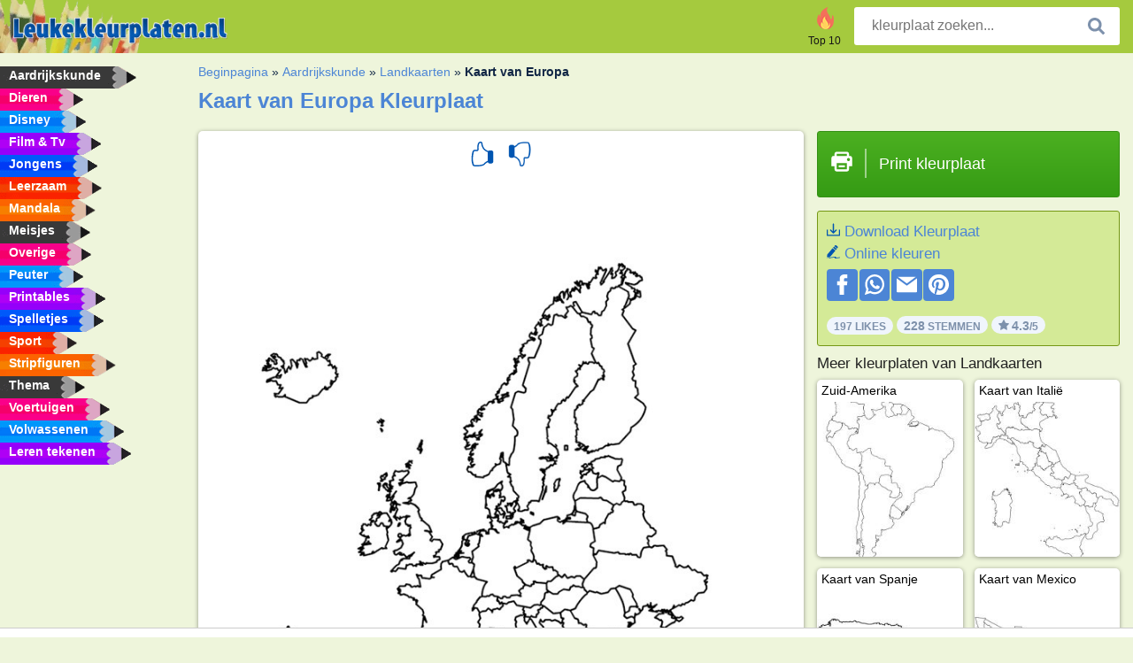

--- FILE ---
content_type: text/html; charset=utf-8
request_url: https://www.leukekleurplaten.nl/kleurplaat/kaart-van-europa/
body_size: 4138
content:
<!DOCTYPE html><html lang="nl" prefix="og: http://ogp.me/ns#"><head><title>Kleurplaat Kaart van Europa | Leukekleurplaten.nl</title><meta charset="UTF-8"><meta name="keywords" content=""><meta name="description" content="Bezoek onze website om Kaart van Europa kleurplaat te bekijken en te printen. Hier vind je altijd de leukste kleurplaten."><meta name="robots" content="index,follow,all"><link rel="canonical" href="https://www.leukekleurplaten.nl/kleurplaat/kaart-van-europa/?utm_source=chatgpt.com"><meta name="viewport" content="width=device-width, initial-scale=1"><meta property="og:title" content="Kaart van Europa"><meta property="og:type" content="website"><meta property="og:description" content="Bezoek onze website om Kaart van Europa kleurplaat te bekijken en te printen. Hier vind je altijd de leukste kleurplaten."><meta property="og:url" content="https://www.leukekleurplaten.nl/kleurplaat/kaart-van-europa/?utm_source=chatgpt.com"><meta property="og:image" content="https://www.leukekleurplaten.nl/uploads/kleurplaten/europa.jpg"><link rel="icon" type="image/png" sizes="16x16" href="/templates/all/images/favicon/nl/favicon-16x16.png"><link rel="icon" type="image/png" sizes="32x32" href="/templates/all/images/favicon/nl/favicon-32x32.png"><link rel="icon" type="image/png" sizes="96x96" href="/templates/all/images/favicon/nl/favicon-96x96.png"><link rel="shortcut icon" type="image/x-icon" href="/templates/all/images/favicon/nl/favicon.ico"><meta name="theme-color" content="#b2ce68"><meta name="msapplication-navbutton-color" content="#b2ce68"><meta name="apple-mobile-web-app-capable" content="yes"><meta name="apple-mobile-web-app-status-bar-style" content="#b2ce68"><link media="screen" href="/templates/all/css/all.v-1.css" rel="stylesheet"><link rel="dns-prefetch" href="//pagead2.googlesyndication.com"><link rel="dns-prefetch" href="//googleads.g.doubleclick.net"><link rel="dns-prefetch" href="//partner.googleadservices.com"><link rel="dns-prefetch" href="//assets.pinterest.com"><link rel="dns-prefetch" href="//log.pinterest.com"><link rel="dns-prefetch" href="//tpc.googlesyndication.com"><script src="https://tags.refinery89.com/leukekleurplatennl.js" async></script><script>DisableCookieBar=true;</script><link rel="alternate" href="https://www.pekneomalovanky.cz/omalovanka/evropa/" hreflang="cs"><link rel="alternate" href="https://www.leukekleurplaten.nl/kleurplaat/kaart-van-europa/" hreflang="nl"><link rel="alternate" href="https://www.ladnekolorowanki.pl/kolorowanka/europa/" hreflang="pl"><link rel="alternate" href="https://www.desenhocolorir.com.br/desenho-para-colorir/mapa-da-europa/" hreflang="pt"><link rel="alternate" href="https://www.eglenceliboyamasayfalari.com/boyama-sayfası/avrupa-haritası/" hreflang="tr"><link rel="alternate" href="https://www.plansededesenat.ro/plansa-de-colorat/europa/" hreflang="ro"><link rel="alternate" href="https://www.nuttedemalebogssider.dk/malebogsside/europa/" hreflang="da"><link rel="alternate" href="https://www.besteausmalbilder.de/ausmalbild/europa/" hreflang="de"><link rel="alternate" href="https://www.dibujosparaimprimir.es/dibujos-para-colorear/mapa-de-europa/" hreflang="es"><link rel="alternate" href="https://www.topcoloriages.fr/coloriage/europe/" hreflang="fr"><link rel="alternate" href="https://www.disegnibellidacolorare.it/disegno-da-colorare/mappa-delleuropa/" hreflang="it"><link rel="alternate" href="https://www.vidamkifesto.hu/kifesto/europa/" hreflang="hu"><link rel="alternate" href="https://www.roligamalarbilder.se/malarbild/europa/" hreflang="se"><link rel="alternate" href="https://www.sotefargeleggingssider.com/fargelegging/kart-over-europa/" hreflang="no"><link rel="alternate" href="https://www.eglenceliboyamasayfalari.com/boyama-sayfası/avrupa-haritası/" hreflang="tr"><link rel="alternate" href="https://www.coloringpage.ca/coloring-page/europe/" hreflang="en-ca" /><link rel="alternate" href="https://ua.funnycoloringpages.com/rozmalovky/europe/" hreflang="uk" /><link rel="alternate" href="https://gr.funnycoloringpages.com/zografiki/europe/" hreflang="el" /><link rel="alternate" href="https://www.funnycoloringpages.com/coloring-page/europe/" hreflang="en-us" /><link rel="alternate" href="https://www.funnycoloringpages.com/coloring-page/europe/" hreflang="en" /><link rel="alternate" href="https://www.funnycoloringpages.com/coloring-page/europe/" hreflang="x-default"></head><body><div class="container-fluid notouching" id="wrapper"><div class="row"><header class="dontprint"><div class="col-lg-12 col-xl-9"><a href="/"><img class="brand" src="/templates/all/images/logo/leukekleurplaten.nl.png" alt="leukekleurplaten.nl" width="242" height="30"></a><div class="SearchBox-sm d-md-none"><div class="openBtn" onclick="openSearch()"><i class="svg-icon icon-search svg-white svg-sm"></i></div><div id="myOverlay" class="overlay"><span class="close" onclick="closeSearch()" title="Sluit venster"></span><div class="overlay-content"><form action="/zoeken/"><input type="text" value="" placeholder="kleurplaat zoeken..." name="q"><button type="submit"><i class="svg-icon icon-search svg-white svg-lg"></i></button></form></div></div></div><div class="SearchBox"><form class="search-Engine" action="/zoeken/"><input type="text" name="q" class="recherche" value="" placeholder="kleurplaat zoeken..."><button type="submit"><i class="svg-icon icon-search svg-grey svg-lg"></i></button></form></div><div class="header_menu"><ul><li><a href="/top-10/"><i class="icon-header ic-top10"></i><span>Top 10</span></a></li></ul></div><a id="menu-toggle" class="hamburger-box"><div class="hamburger"><span></span><span></span><span></span></div></a></div></header><nav class="sidebar dontprint"><ul class="nav sidebar-nav"><li class="nav-item"><a class="nav-link" href='/aardrijkskunde/'><span>Aardrijkskunde</span></a></li><li class="nav-item"><a class="nav-link" href='/dieren/'><span>Dieren</span></a></li><li class="nav-item"><a class="nav-link" href='/disney/'><span>Disney</span></a></li><li class="nav-item"><a class="nav-link" href='/film-tv/'><span>Film & Tv</span></a></li><li class="nav-item"><a class="nav-link" href='/jongens/'><span>Jongens</span></a></li><li class="nav-item"><a class="nav-link" href='/leerzaam/'><span>Leerzaam</span></a></li><li class="nav-item"><a class="nav-link" href='/mandala/'><span>Mandala</span></a></li><li class="nav-item"><a class="nav-link" href='/meisjes/'><span>Meisjes</span></a></li><li class="nav-item"><a class="nav-link" href='/diversen/'><span>Overige</span></a></li><li class="nav-item"><a class="nav-link" href='/peuters/'><span>Peuter</span></a></li><li class="nav-item"><a class="nav-link" href='/printables/'><span>Printables</span></a></li><li class="nav-item"><a class="nav-link" href='/spelletjes/'><span>Spelletjes</span></a></li><li class="nav-item"><a class="nav-link" href='/sport/'><span>Sport</span></a></li><li class="nav-item"><a class="nav-link" href='/stripfiguren/'><span>Stripfiguren</span></a></li><li class="nav-item"><a class="nav-link" href='/thema/'><span>Thema</span></a></li><li class="nav-item"><a class="nav-link" href='/voertuigen/'><span>Voertuigen</span></a></li><li class="nav-item"><a class="nav-link" href='/volwassenen/'><span>Volwassenen</span></a></li><li class="nav-item"><a class="nav-link" href="/leren-tekenen/"><span>Leren tekenen</span></a></li><li class="nav-item top-10"><a class="nav-link" href="/top-10/"><span>Top 10</span></a></li></ul></nav><main class="col-xs-12 col-sm-12 col-lg-12 col-xl-12"><div class="row page-content notouching"><div class="col-xs-12 col-sm-12 col-lg-12 col-xl-8 pt-3 pl-4 notouching"><nav class="c-breadcrumbs"><ul class="c-breadcrumbs__list dontprint"><li><a href="/">Beginpagina</a>&nbsp;&raquo;&nbsp;</li><li><a href='/aardrijkskunde/'>Aardrijkskunde</a>&nbsp;&raquo;&nbsp;</li><li><a href='/landkaarten/'>Landkaarten</a>&nbsp;&raquo;&nbsp;</li><li>Kaart van Europa</li></ul></nav><h1 class="dontprint">Kaart van Europa Kleurplaat</h1><div class="dontprint ads"></div><div class="row coloring-page" itemscope itemtype="http://schema.org/CreativeWorkSeries"><meta itemprop="name" content="Kaart van Europa"><div class="col-xs-12 col-sm-12 col-md-8 page printingDiv"><div class="coloring-block"><div class="dontprint rateTemplateContainer"><form action="/like/" method="post"><input type="hidden" name="id" value="127"><input type="hidden" name="u" value="/kleurplaat/kaart-van-europa/?utm_source=chatgpt.com"><input type="hidden" name="secure" value="f952b85cf7337a224f6c13aa24a29cd6"><button type="submit" value="1" name="like" title="Leuk"><div class="svg-icon icon-thumbs-up svg-blue svg-2x"></div></button><button type="submit" value="0" name="like" title="Niet leuk"><div class="svg-icon icon-thumbs-down svg-blue svg-2x"></div></button></form></div><img loading="lazy" itemprop="image" src="/uploads/kleurplaten/europa.jpg" class="responsive detail-coloring" alt="Kaart van Europa kleurplaat" title="Kaart van Europa kleurplaat"></div><p class="text-left dontprint">
Kleur nu de kleurplaat van Kaart van Europa. Of kleur één van de andere leuke 25 <a href="/landkaarten/">Landkaarten</a> kleurplaten op Leukekleurplaten.nl</p></div><aside class="col-xs-12 col-sm-12 col-md-4 dontprint aside"><a class="print-button medium md-full" href="#" id="printBtn" rel="nofollow" target="_blank"><span class="icon"><i class="svg-icon icon-printer svg-white svg-2x"></i></span><span class="middle">Print kleurplaat</span></a><div class="dontprint ads"><div class="ad_holder"></div></div><div class="dontprint coloringpage-info"><i class="svg-icon icon-download svg-blue svg-sm"></i> <a href="/uploads/kleurplaten/europa.jpg" download="" rel="nofollow" target="_blank">Download Kleurplaat</a><br /><i class="svg-icon icon-pencil svg-blue svg-sm"></i> <a href="/online-kleuren/?img=europa.jpg" rel="nofollow" target="_blank">Online kleuren</a><br /><div class="share"><a href="http://www.facebook.com/sharer.php?u=https://www.leukekleurplaten.nl/kleurplaat/kaart-van-europa/?utm_source=chatgpt.com" class="share_item" target="_blank"><i class="svg-icon icon-facebook svg-white svg-lg"></i> </a><a href="https://wa.me/?text=https://www.leukekleurplaten.nl/kleurplaat/kaart-van-europa/?utm_source=chatgpt.com" class="share_item" target="_blank"><i class="svg-icon icon-whatsapp svg-white svg-lg"></i> </a><a href="mailto:?&subject=KleurplaatKaart van Europa&body=www.leukekleurplaten.nl/kleurplaat/kaart-van-europa/?utm_source=chatgpt.com" class="share_item" target="_blank"><i class="svg-icon icon-email svg-white svg-lg"></i> </a><a href="//pinterest.com/pin/create/link/?url=https://www.leukekleurplaten.nl/kleurplaat/kaart-van-europa/?utm_source=chatgpt.com" class="share_item" target="_blank"><i class="svg-icon icon-pinterest svg-white svg-lg"></i> </a></div><div class="aggregateRating" itemprop="aggregateRating" itemscope itemtype="http://schema.org/AggregateRating"><span itemprop="bestRating" content="5"></span><span itemprop="worstRating" content="1"></span><div class="rating"> 197 Likes</div><div class="rating"> <span itemprop="ratingCount">228</span> Stemmen</div><div class="rating"><i class="svg-icon icon-star svg-grey svg-xs"></i> <span itemprop="ratingValue">4.3</span>/5</div></div></div><h3>Meer kleurplaten van Landkaarten</h3><div class="grid-coloring-page"><div class="title-card"><a href="/kleurplaat/zuid-amerika/" title="Zuid-Amerika"><div class="content"><div class="name ellipsis">Zuid-Amerika</div></div><img loading="lazy" class="img-fluid" src="/resized-images/200/0/uploads/kleurplaten/zuid-amerika.jpg" alt="Zuid-Amerika" /></a></div><div class="title-card"><a href="/kleurplaat/kaart-van-italie/" title="Kaart van Itali&euml;"><div class="content"><div class="name ellipsis">Kaart van Italië</div></div><img loading="lazy" class="img-fluid" src="/resized-images/200/0/uploads/kleurplaten/kaart-van-italie.jpg" alt="Kaart van Itali&euml;" /></a></div><div class="title-card"><a href="/kleurplaat/kaart-van-spanje/" title="Kaart van Spanje"><div class="content"><div class="name ellipsis">Kaart van Spanje</div></div><img loading="lazy" class="img-fluid" src="/resized-images/200/0/uploads/kleurplaten/kaart-van-spanje.jpg" alt="Kaart van Spanje" /></a></div><div class="title-card"><a href="/kleurplaat/kaart-van-mexico/" title="Kaart van Mexico"><div class="content"><div class="name ellipsis">Kaart van Mexico</div></div><img loading="lazy" class="img-fluid" src="/resized-images/200/0/uploads/kleurplaten/kaart-van-mexico.jpg" alt="Kaart van Mexico" /></a></div><div class="title-card"><a href="/kleurplaat/kaart-van-frankrijk/" title="Kaart van Frankrijk"><div class="content"><div class="name ellipsis">Kaart van Frankrijk</div></div><img loading="lazy" class="img-fluid" src="/resized-images/200/0/uploads/kleurplaten/kaart-van-frankrijk.jpg" alt="Kaart van Frankrijk" /></a></div><div class="title-card"><a href="/kleurplaat/kaart-van-amerika/" title="Kaart van Amerika"><div class="content"><div class="name ellipsis">Kaart van Amerika</div></div><img loading="lazy" class="img-fluid" src="/resized-images/200/0/uploads/kleurplaten/kaart-van-amerika.jpg" alt="Kaart van Amerika" /></a></div><div class="title-card"><a href="/kleurplaat/kaart-van-australie/" title="kaart van Australi&euml;"><div class="content"><div class="name ellipsis">kaart van Australië</div></div><img loading="lazy" class="img-fluid" src="/resized-images/200/0/uploads/kleurplaten/kaat-van-australië.jpg" alt="kaart van Australi&euml;" /></a></div><div class="title-card"><a href="/kleurplaat/kaart-van-bulgarije/" title="Kaart van Bulgarije"><div class="content"><div class="name ellipsis">Kaart van Bulgarije</div></div><img loading="lazy" class="img-fluid" src="/resized-images/200/0/uploads/kleurplaten/kaart-van-bulgarije.jpg" alt="Kaart van Bulgarije" /></a></div></div></aside></div><footer class="footer dontprint"><hr class="my-2" /><div class="align-items-center"><div class="text-md-right"><a class='footerlinks' href='/ouders/'>Ouders</a><a class='footerlinks' href='/disclaimer/'>Disclaimer</a><a class='footerlinks' href='/contact/'>Contact</a><div class="lang"><div class="curr-lang"><div class="nl-flag curr-flag"></div></div><ul class="drop-down-list"><li><a class="cs url_cz" href="https://www.pekneomalovanky.cz/omalovanka/evropa/" target="_blank" title="Čeština">Čeština</a></li><li><a class="da url_dk" href="https://www.nuttedemalebogssider.dk/malebogsside/europa/" target="_blank" title="Dansk">Dansk</a></li><li><a class="de url_de" href="https://www.besteausmalbilder.de/ausmalbild/europa/" target="_blank" title="Deutsch">Deutsch</a></li><li><a class="en url_en" href="https://www.funnycoloringpages.com/coloring-page/europe/" target="_blank" title="English">English</a></li><li><a class="ca url_en" href="https://www.coloringpage.ca/coloring-page/europe/" target="_blank" title="English (Canada)">English (Canada)</a></li><li><a class="gr url_gr" href="https://www.gr.funnycoloringpages.com/zografiki/europe/" target="_blank" title="Ελληνικά">Ελληνικά</a></li><li><a class="es url_es" href="https://www.dibujosparaimprimir.es/dibujos-para-colorear/mapa-de-europa/" target="_blank" title="Español">Español</a></li><li><a class="fr url_fr" href="https://www.topcoloriages.fr/coloriage/europe/" target="_blank" title="Français">Français</a></li><li><a class="it url_it" href="https://www.disegnibellidacolorare.it/disegno-da-colorare/mappa-delleuropa/" target="_blank" title="Italiano">Italiano</a></li><li><a class="hu url_hu" href="https://www.vidamkifesto.hu/kifesto/europa/" target="_blank" title="Magyar">Magyar</a></li><li><a class="no url_no" href="https://www.sotefargeleggingssider.com/fargelegging/kart-over-europa/" target="_blank" title="Norsk">Norsk</a></li><li><a class="pl url_pl" href="https://www.ladnekolorowanki.pl/kolorowanka/europa/" target="_blank" title="Polski">Polski</a></li><li><a class="pt url_pt" href="https://www.desenhocolorir.com.br/desenho-para-colorir/mapa-da-europa/" target="_blank" title="Português">Português</a></li><li><a class="ro url_ro" href="https://www.plansededesenat.ro/plansa-de-colorat/europa/" target="_blank" title="Română">Română</a></li><li><a class="se url_se" href="https://www.roligamalarbilder.se/malarbild/europa/" target="_blank" title="Svenska">Svenska</a></li><li><a class="tr url_tr" href="https://www.eglenceliboyamasayfalari.com/boyama-sayfası/avrupa-haritası/" target="_blank" title="Türkçe">Türkçe</a></li><li><a class="ua url_ua" href="https://www.ua.funnycoloringpages.com/rozmalovky/europe/" target="_blank" title="Українська">Українська</a></li></ul></div></div></div></footer></div><div class="d-none d-xl-block dontprint col-xl-4 pl-0 pt-3"><div class="sidebar300600 ads"><div class="ad_holder"></div></div></div></div></main></div></div><script>
function checkAdSizes(){
ads = [];
ads.push([300,200]);
ads.push([300,50]);
ads.push([300,100]);
ads.push([250,250]);
ads.push([200,200]);
ads.push([300,250]);
ads.push([336,280]);
ads.push([728,90]);
ads.push([970,90]);
ads.push([448,60]);
ads.push([300,600]);
ads.push([160,600]);
adholders = document.getElementsByClassName("ads");
for(i=0; i < adholders.length; i++){
width = adholders[i].offsetWidth;
height =adholders[i].offsetHeight;
console.log(width,height);
largestSize = 0;
for(a=0; a < ads.length; a++){
adWidth = ads[a][0];
adHeight = ads[a][1];
adSize = adWidth * adHeight;
if(adWidth <= width && adHeight <= height){
// this one fits.
if(adSize > largestSize){
largestSize = adSize;
adholders[i].querySelector(".ad_holder").setAttribute("data-msg","Adsize works! "+width+"x"+height+" Choosen ad size: "+adWidth+"x"+adHeight+"");
adholders[i].querySelector(".ad_holder").style.minWidth = adWidth + "px";
adholders[i].querySelector(".ad_holder").style.minHeight = adHeight + "px";
}
}
}
if(largestSize == 0){
adholders[i].querySelector(".ad_holder").setAttribute("data-msg","Cant find ad size for this "+width+"x"+height+" is too small");
}
}
}
checkAdSizes();
window.onresize = checkAdSizes;
</script><script src="/templates/all/all.js"></script><div class="websitename">www.leukekleurplaten.nl</div><script>window.startDate = Date.now();</script><script src="/assets/stats/stats.js"></script></body></html>

--- FILE ---
content_type: text/json;charset=UTF-8
request_url: https://www.leukekleurplaten.nl/assets/stats/s.php
body_size: -147
content:
{"private_key":"01b8243633f5d89ecce49e7cb47c70e2__1769006647","message":"!"}